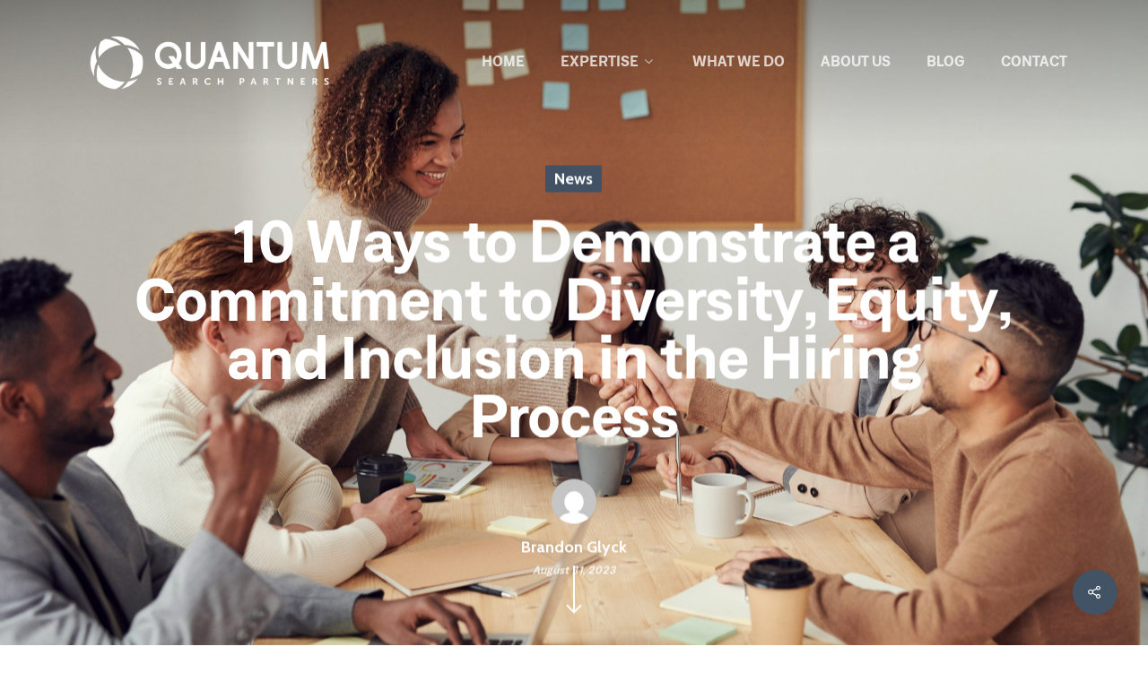

--- FILE ---
content_type: text/html; charset=UTF-8
request_url: https://www.quantumsearchpartners.com/10-ways-to-demonstrate-a-commitment-to-diversity-equity-and-inclusion-in-the-hiring-process/
body_size: 65367
content:
<!DOCTYPE html>

<html lang="en-US" class="no-js">
<head>
	
	<meta charset="UTF-8">
	
	<meta name="viewport" content="width=device-width, initial-scale=1, maximum-scale=1, user-scalable=0" /><meta name='robots' content='index, follow, max-image-preview:large, max-snippet:-1, max-video-preview:-1' />
	<style>img:is([sizes="auto" i], [sizes^="auto," i]) { contain-intrinsic-size: 3000px 1500px }</style>
	
	<!-- This site is optimized with the Yoast SEO plugin v18.4.1 - https://yoast.com/wordpress/plugins/seo/ -->
	<title>10 Ways to Demonstrate a Commitment to DEI in the Hiring Process</title>
	<meta name="description" content="10 ways you can employ numerous effective strategies to express your commitment to DEI throughout the entire recruitment journey." />
	<link rel="canonical" href="https://www.quantumsearchpartners.com/10-ways-to-demonstrate-a-commitment-to-diversity-equity-and-inclusion-in-the-hiring-process/" />
	<meta property="og:locale" content="en_US" />
	<meta property="og:type" content="article" />
	<meta property="og:title" content="10 Ways to Demonstrate a Commitment to DEI in the Hiring Process" />
	<meta property="og:description" content="10 ways you can employ numerous effective strategies to express your commitment to DEI throughout the entire recruitment journey." />
	<meta property="og:url" content="https://www.quantumsearchpartners.com/10-ways-to-demonstrate-a-commitment-to-diversity-equity-and-inclusion-in-the-hiring-process/" />
	<meta property="og:site_name" content="Quantum Search Partners" />
	<meta property="article:published_time" content="2023-08-31T17:43:50+00:00" />
	<meta property="og:image" content="https://www.quantumsearchpartners.com/wp-content/uploads/2023/08/pexels-fauxels-3184291-scaled.jpg" />
	<meta property="og:image:width" content="2560" />
	<meta property="og:image:height" content="1707" />
	<meta property="og:image:type" content="image/jpeg" />
	<meta name="twitter:card" content="summary_large_image" />
	<meta name="twitter:label1" content="Written by" />
	<meta name="twitter:data1" content="Brandon Glyck" />
	<meta name="twitter:label2" content="Est. reading time" />
	<meta name="twitter:data2" content="3 minutes" />
	<script type="application/ld+json" class="yoast-schema-graph">{"@context":"https://schema.org","@graph":[{"@type":"WebSite","@id":"https://www.quantumsearchpartners.com/#website","url":"https://www.quantumsearchpartners.com/","name":"Quantum Search Partners","description":"Quantum Search Partners\n","potentialAction":[{"@type":"SearchAction","target":{"@type":"EntryPoint","urlTemplate":"https://www.quantumsearchpartners.com/?s={search_term_string}"},"query-input":"required name=search_term_string"}],"inLanguage":"en-US"},{"@type":"ImageObject","@id":"https://www.quantumsearchpartners.com/10-ways-to-demonstrate-a-commitment-to-diversity-equity-and-inclusion-in-the-hiring-process/#primaryimage","inLanguage":"en-US","url":"https://www.quantumsearchpartners.com/wp-content/uploads/2023/08/pexels-fauxels-3184291-scaled.jpg","contentUrl":"https://www.quantumsearchpartners.com/wp-content/uploads/2023/08/pexels-fauxels-3184291-scaled.jpg","width":2560,"height":1707,"caption":"A conference room of diverse workers sitting around a conference table smiling and collaborating. One worker is standing and shaking hands with the worker across from them."},{"@type":"WebPage","@id":"https://www.quantumsearchpartners.com/10-ways-to-demonstrate-a-commitment-to-diversity-equity-and-inclusion-in-the-hiring-process/#webpage","url":"https://www.quantumsearchpartners.com/10-ways-to-demonstrate-a-commitment-to-diversity-equity-and-inclusion-in-the-hiring-process/","name":"10 Ways to Demonstrate a Commitment to DEI in the Hiring Process","isPartOf":{"@id":"https://www.quantumsearchpartners.com/#website"},"primaryImageOfPage":{"@id":"https://www.quantumsearchpartners.com/10-ways-to-demonstrate-a-commitment-to-diversity-equity-and-inclusion-in-the-hiring-process/#primaryimage"},"datePublished":"2023-08-31T17:43:50+00:00","dateModified":"2023-08-31T17:43:50+00:00","author":{"@id":"https://www.quantumsearchpartners.com/#/schema/person/1e9a91e7d6736d8626b9f7b2e39e9c47"},"description":"10 ways you can employ numerous effective strategies to express your commitment to DEI throughout the entire recruitment journey.","breadcrumb":{"@id":"https://www.quantumsearchpartners.com/10-ways-to-demonstrate-a-commitment-to-diversity-equity-and-inclusion-in-the-hiring-process/#breadcrumb"},"inLanguage":"en-US","potentialAction":[{"@type":"ReadAction","target":["https://www.quantumsearchpartners.com/10-ways-to-demonstrate-a-commitment-to-diversity-equity-and-inclusion-in-the-hiring-process/"]}]},{"@type":"BreadcrumbList","@id":"https://www.quantumsearchpartners.com/10-ways-to-demonstrate-a-commitment-to-diversity-equity-and-inclusion-in-the-hiring-process/#breadcrumb","itemListElement":[{"@type":"ListItem","position":1,"name":"Home","item":"https://www.quantumsearchpartners.com/"},{"@type":"ListItem","position":2,"name":"10 Ways to Demonstrate a Commitment to Diversity, Equity, and Inclusion in the Hiring Process"}]},{"@type":"Person","@id":"https://www.quantumsearchpartners.com/#/schema/person/1e9a91e7d6736d8626b9f7b2e39e9c47","name":"Brandon Glyck","image":{"@type":"ImageObject","@id":"https://www.quantumsearchpartners.com/#personlogo","inLanguage":"en-US","url":"https://secure.gravatar.com/avatar/dd06d12d44f5a85fe6c490487b2359d7?s=96&d=mm&r=g","contentUrl":"https://secure.gravatar.com/avatar/dd06d12d44f5a85fe6c490487b2359d7?s=96&d=mm&r=g","caption":"Brandon Glyck"},"url":"https://www.quantumsearchpartners.com/author/bglyck/"}]}</script>
	<!-- / Yoast SEO plugin. -->


<link rel='dns-prefetch' href='//fonts.googleapis.com' />
<link rel="alternate" type="application/rss+xml" title="Quantum Search Partners &raquo; Feed" href="https://www.quantumsearchpartners.com/feed/" />
<link rel="alternate" type="application/rss+xml" title="Quantum Search Partners &raquo; Comments Feed" href="https://www.quantumsearchpartners.com/comments/feed/" />
<link rel="alternate" type="application/rss+xml" title="Quantum Search Partners &raquo; 10 Ways to Demonstrate a Commitment to Diversity, Equity, and Inclusion in the Hiring Process Comments Feed" href="https://www.quantumsearchpartners.com/10-ways-to-demonstrate-a-commitment-to-diversity-equity-and-inclusion-in-the-hiring-process/feed/" />
<script type="text/javascript">
/* <![CDATA[ */
window._wpemojiSettings = {"baseUrl":"https:\/\/s.w.org\/images\/core\/emoji\/15.0.3\/72x72\/","ext":".png","svgUrl":"https:\/\/s.w.org\/images\/core\/emoji\/15.0.3\/svg\/","svgExt":".svg","source":{"concatemoji":"https:\/\/www.quantumsearchpartners.com\/wp-includes\/js\/wp-emoji-release.min.js?ver=6.7.4"}};
/*! This file is auto-generated */
!function(i,n){var o,s,e;function c(e){try{var t={supportTests:e,timestamp:(new Date).valueOf()};sessionStorage.setItem(o,JSON.stringify(t))}catch(e){}}function p(e,t,n){e.clearRect(0,0,e.canvas.width,e.canvas.height),e.fillText(t,0,0);var t=new Uint32Array(e.getImageData(0,0,e.canvas.width,e.canvas.height).data),r=(e.clearRect(0,0,e.canvas.width,e.canvas.height),e.fillText(n,0,0),new Uint32Array(e.getImageData(0,0,e.canvas.width,e.canvas.height).data));return t.every(function(e,t){return e===r[t]})}function u(e,t,n){switch(t){case"flag":return n(e,"\ud83c\udff3\ufe0f\u200d\u26a7\ufe0f","\ud83c\udff3\ufe0f\u200b\u26a7\ufe0f")?!1:!n(e,"\ud83c\uddfa\ud83c\uddf3","\ud83c\uddfa\u200b\ud83c\uddf3")&&!n(e,"\ud83c\udff4\udb40\udc67\udb40\udc62\udb40\udc65\udb40\udc6e\udb40\udc67\udb40\udc7f","\ud83c\udff4\u200b\udb40\udc67\u200b\udb40\udc62\u200b\udb40\udc65\u200b\udb40\udc6e\u200b\udb40\udc67\u200b\udb40\udc7f");case"emoji":return!n(e,"\ud83d\udc26\u200d\u2b1b","\ud83d\udc26\u200b\u2b1b")}return!1}function f(e,t,n){var r="undefined"!=typeof WorkerGlobalScope&&self instanceof WorkerGlobalScope?new OffscreenCanvas(300,150):i.createElement("canvas"),a=r.getContext("2d",{willReadFrequently:!0}),o=(a.textBaseline="top",a.font="600 32px Arial",{});return e.forEach(function(e){o[e]=t(a,e,n)}),o}function t(e){var t=i.createElement("script");t.src=e,t.defer=!0,i.head.appendChild(t)}"undefined"!=typeof Promise&&(o="wpEmojiSettingsSupports",s=["flag","emoji"],n.supports={everything:!0,everythingExceptFlag:!0},e=new Promise(function(e){i.addEventListener("DOMContentLoaded",e,{once:!0})}),new Promise(function(t){var n=function(){try{var e=JSON.parse(sessionStorage.getItem(o));if("object"==typeof e&&"number"==typeof e.timestamp&&(new Date).valueOf()<e.timestamp+604800&&"object"==typeof e.supportTests)return e.supportTests}catch(e){}return null}();if(!n){if("undefined"!=typeof Worker&&"undefined"!=typeof OffscreenCanvas&&"undefined"!=typeof URL&&URL.createObjectURL&&"undefined"!=typeof Blob)try{var e="postMessage("+f.toString()+"("+[JSON.stringify(s),u.toString(),p.toString()].join(",")+"));",r=new Blob([e],{type:"text/javascript"}),a=new Worker(URL.createObjectURL(r),{name:"wpTestEmojiSupports"});return void(a.onmessage=function(e){c(n=e.data),a.terminate(),t(n)})}catch(e){}c(n=f(s,u,p))}t(n)}).then(function(e){for(var t in e)n.supports[t]=e[t],n.supports.everything=n.supports.everything&&n.supports[t],"flag"!==t&&(n.supports.everythingExceptFlag=n.supports.everythingExceptFlag&&n.supports[t]);n.supports.everythingExceptFlag=n.supports.everythingExceptFlag&&!n.supports.flag,n.DOMReady=!1,n.readyCallback=function(){n.DOMReady=!0}}).then(function(){return e}).then(function(){var e;n.supports.everything||(n.readyCallback(),(e=n.source||{}).concatemoji?t(e.concatemoji):e.wpemoji&&e.twemoji&&(t(e.twemoji),t(e.wpemoji)))}))}((window,document),window._wpemojiSettings);
/* ]]> */
</script>
<style id='wp-emoji-styles-inline-css' type='text/css'>

	img.wp-smiley, img.emoji {
		display: inline !important;
		border: none !important;
		box-shadow: none !important;
		height: 1em !important;
		width: 1em !important;
		margin: 0 0.07em !important;
		vertical-align: -0.1em !important;
		background: none !important;
		padding: 0 !important;
	}
</style>
<link rel='stylesheet' id='wp-block-library-css' href='https://www.quantumsearchpartners.com/wp-includes/css/dist/block-library/style.min.css?ver=6.7.4' type='text/css' media='all' />
<style id='classic-theme-styles-inline-css' type='text/css'>
/*! This file is auto-generated */
.wp-block-button__link{color:#fff;background-color:#32373c;border-radius:9999px;box-shadow:none;text-decoration:none;padding:calc(.667em + 2px) calc(1.333em + 2px);font-size:1.125em}.wp-block-file__button{background:#32373c;color:#fff;text-decoration:none}
</style>
<style id='global-styles-inline-css' type='text/css'>
:root{--wp--preset--aspect-ratio--square: 1;--wp--preset--aspect-ratio--4-3: 4/3;--wp--preset--aspect-ratio--3-4: 3/4;--wp--preset--aspect-ratio--3-2: 3/2;--wp--preset--aspect-ratio--2-3: 2/3;--wp--preset--aspect-ratio--16-9: 16/9;--wp--preset--aspect-ratio--9-16: 9/16;--wp--preset--color--black: #000000;--wp--preset--color--cyan-bluish-gray: #abb8c3;--wp--preset--color--white: #ffffff;--wp--preset--color--pale-pink: #f78da7;--wp--preset--color--vivid-red: #cf2e2e;--wp--preset--color--luminous-vivid-orange: #ff6900;--wp--preset--color--luminous-vivid-amber: #fcb900;--wp--preset--color--light-green-cyan: #7bdcb5;--wp--preset--color--vivid-green-cyan: #00d084;--wp--preset--color--pale-cyan-blue: #8ed1fc;--wp--preset--color--vivid-cyan-blue: #0693e3;--wp--preset--color--vivid-purple: #9b51e0;--wp--preset--gradient--vivid-cyan-blue-to-vivid-purple: linear-gradient(135deg,rgba(6,147,227,1) 0%,rgb(155,81,224) 100%);--wp--preset--gradient--light-green-cyan-to-vivid-green-cyan: linear-gradient(135deg,rgb(122,220,180) 0%,rgb(0,208,130) 100%);--wp--preset--gradient--luminous-vivid-amber-to-luminous-vivid-orange: linear-gradient(135deg,rgba(252,185,0,1) 0%,rgba(255,105,0,1) 100%);--wp--preset--gradient--luminous-vivid-orange-to-vivid-red: linear-gradient(135deg,rgba(255,105,0,1) 0%,rgb(207,46,46) 100%);--wp--preset--gradient--very-light-gray-to-cyan-bluish-gray: linear-gradient(135deg,rgb(238,238,238) 0%,rgb(169,184,195) 100%);--wp--preset--gradient--cool-to-warm-spectrum: linear-gradient(135deg,rgb(74,234,220) 0%,rgb(151,120,209) 20%,rgb(207,42,186) 40%,rgb(238,44,130) 60%,rgb(251,105,98) 80%,rgb(254,248,76) 100%);--wp--preset--gradient--blush-light-purple: linear-gradient(135deg,rgb(255,206,236) 0%,rgb(152,150,240) 100%);--wp--preset--gradient--blush-bordeaux: linear-gradient(135deg,rgb(254,205,165) 0%,rgb(254,45,45) 50%,rgb(107,0,62) 100%);--wp--preset--gradient--luminous-dusk: linear-gradient(135deg,rgb(255,203,112) 0%,rgb(199,81,192) 50%,rgb(65,88,208) 100%);--wp--preset--gradient--pale-ocean: linear-gradient(135deg,rgb(255,245,203) 0%,rgb(182,227,212) 50%,rgb(51,167,181) 100%);--wp--preset--gradient--electric-grass: linear-gradient(135deg,rgb(202,248,128) 0%,rgb(113,206,126) 100%);--wp--preset--gradient--midnight: linear-gradient(135deg,rgb(2,3,129) 0%,rgb(40,116,252) 100%);--wp--preset--font-size--small: 13px;--wp--preset--font-size--medium: 20px;--wp--preset--font-size--large: 36px;--wp--preset--font-size--x-large: 42px;--wp--preset--spacing--20: 0.44rem;--wp--preset--spacing--30: 0.67rem;--wp--preset--spacing--40: 1rem;--wp--preset--spacing--50: 1.5rem;--wp--preset--spacing--60: 2.25rem;--wp--preset--spacing--70: 3.38rem;--wp--preset--spacing--80: 5.06rem;--wp--preset--shadow--natural: 6px 6px 9px rgba(0, 0, 0, 0.2);--wp--preset--shadow--deep: 12px 12px 50px rgba(0, 0, 0, 0.4);--wp--preset--shadow--sharp: 6px 6px 0px rgba(0, 0, 0, 0.2);--wp--preset--shadow--outlined: 6px 6px 0px -3px rgba(255, 255, 255, 1), 6px 6px rgba(0, 0, 0, 1);--wp--preset--shadow--crisp: 6px 6px 0px rgba(0, 0, 0, 1);}:where(.is-layout-flex){gap: 0.5em;}:where(.is-layout-grid){gap: 0.5em;}body .is-layout-flex{display: flex;}.is-layout-flex{flex-wrap: wrap;align-items: center;}.is-layout-flex > :is(*, div){margin: 0;}body .is-layout-grid{display: grid;}.is-layout-grid > :is(*, div){margin: 0;}:where(.wp-block-columns.is-layout-flex){gap: 2em;}:where(.wp-block-columns.is-layout-grid){gap: 2em;}:where(.wp-block-post-template.is-layout-flex){gap: 1.25em;}:where(.wp-block-post-template.is-layout-grid){gap: 1.25em;}.has-black-color{color: var(--wp--preset--color--black) !important;}.has-cyan-bluish-gray-color{color: var(--wp--preset--color--cyan-bluish-gray) !important;}.has-white-color{color: var(--wp--preset--color--white) !important;}.has-pale-pink-color{color: var(--wp--preset--color--pale-pink) !important;}.has-vivid-red-color{color: var(--wp--preset--color--vivid-red) !important;}.has-luminous-vivid-orange-color{color: var(--wp--preset--color--luminous-vivid-orange) !important;}.has-luminous-vivid-amber-color{color: var(--wp--preset--color--luminous-vivid-amber) !important;}.has-light-green-cyan-color{color: var(--wp--preset--color--light-green-cyan) !important;}.has-vivid-green-cyan-color{color: var(--wp--preset--color--vivid-green-cyan) !important;}.has-pale-cyan-blue-color{color: var(--wp--preset--color--pale-cyan-blue) !important;}.has-vivid-cyan-blue-color{color: var(--wp--preset--color--vivid-cyan-blue) !important;}.has-vivid-purple-color{color: var(--wp--preset--color--vivid-purple) !important;}.has-black-background-color{background-color: var(--wp--preset--color--black) !important;}.has-cyan-bluish-gray-background-color{background-color: var(--wp--preset--color--cyan-bluish-gray) !important;}.has-white-background-color{background-color: var(--wp--preset--color--white) !important;}.has-pale-pink-background-color{background-color: var(--wp--preset--color--pale-pink) !important;}.has-vivid-red-background-color{background-color: var(--wp--preset--color--vivid-red) !important;}.has-luminous-vivid-orange-background-color{background-color: var(--wp--preset--color--luminous-vivid-orange) !important;}.has-luminous-vivid-amber-background-color{background-color: var(--wp--preset--color--luminous-vivid-amber) !important;}.has-light-green-cyan-background-color{background-color: var(--wp--preset--color--light-green-cyan) !important;}.has-vivid-green-cyan-background-color{background-color: var(--wp--preset--color--vivid-green-cyan) !important;}.has-pale-cyan-blue-background-color{background-color: var(--wp--preset--color--pale-cyan-blue) !important;}.has-vivid-cyan-blue-background-color{background-color: var(--wp--preset--color--vivid-cyan-blue) !important;}.has-vivid-purple-background-color{background-color: var(--wp--preset--color--vivid-purple) !important;}.has-black-border-color{border-color: var(--wp--preset--color--black) !important;}.has-cyan-bluish-gray-border-color{border-color: var(--wp--preset--color--cyan-bluish-gray) !important;}.has-white-border-color{border-color: var(--wp--preset--color--white) !important;}.has-pale-pink-border-color{border-color: var(--wp--preset--color--pale-pink) !important;}.has-vivid-red-border-color{border-color: var(--wp--preset--color--vivid-red) !important;}.has-luminous-vivid-orange-border-color{border-color: var(--wp--preset--color--luminous-vivid-orange) !important;}.has-luminous-vivid-amber-border-color{border-color: var(--wp--preset--color--luminous-vivid-amber) !important;}.has-light-green-cyan-border-color{border-color: var(--wp--preset--color--light-green-cyan) !important;}.has-vivid-green-cyan-border-color{border-color: var(--wp--preset--color--vivid-green-cyan) !important;}.has-pale-cyan-blue-border-color{border-color: var(--wp--preset--color--pale-cyan-blue) !important;}.has-vivid-cyan-blue-border-color{border-color: var(--wp--preset--color--vivid-cyan-blue) !important;}.has-vivid-purple-border-color{border-color: var(--wp--preset--color--vivid-purple) !important;}.has-vivid-cyan-blue-to-vivid-purple-gradient-background{background: var(--wp--preset--gradient--vivid-cyan-blue-to-vivid-purple) !important;}.has-light-green-cyan-to-vivid-green-cyan-gradient-background{background: var(--wp--preset--gradient--light-green-cyan-to-vivid-green-cyan) !important;}.has-luminous-vivid-amber-to-luminous-vivid-orange-gradient-background{background: var(--wp--preset--gradient--luminous-vivid-amber-to-luminous-vivid-orange) !important;}.has-luminous-vivid-orange-to-vivid-red-gradient-background{background: var(--wp--preset--gradient--luminous-vivid-orange-to-vivid-red) !important;}.has-very-light-gray-to-cyan-bluish-gray-gradient-background{background: var(--wp--preset--gradient--very-light-gray-to-cyan-bluish-gray) !important;}.has-cool-to-warm-spectrum-gradient-background{background: var(--wp--preset--gradient--cool-to-warm-spectrum) !important;}.has-blush-light-purple-gradient-background{background: var(--wp--preset--gradient--blush-light-purple) !important;}.has-blush-bordeaux-gradient-background{background: var(--wp--preset--gradient--blush-bordeaux) !important;}.has-luminous-dusk-gradient-background{background: var(--wp--preset--gradient--luminous-dusk) !important;}.has-pale-ocean-gradient-background{background: var(--wp--preset--gradient--pale-ocean) !important;}.has-electric-grass-gradient-background{background: var(--wp--preset--gradient--electric-grass) !important;}.has-midnight-gradient-background{background: var(--wp--preset--gradient--midnight) !important;}.has-small-font-size{font-size: var(--wp--preset--font-size--small) !important;}.has-medium-font-size{font-size: var(--wp--preset--font-size--medium) !important;}.has-large-font-size{font-size: var(--wp--preset--font-size--large) !important;}.has-x-large-font-size{font-size: var(--wp--preset--font-size--x-large) !important;}
:where(.wp-block-post-template.is-layout-flex){gap: 1.25em;}:where(.wp-block-post-template.is-layout-grid){gap: 1.25em;}
:where(.wp-block-columns.is-layout-flex){gap: 2em;}:where(.wp-block-columns.is-layout-grid){gap: 2em;}
:root :where(.wp-block-pullquote){font-size: 1.5em;line-height: 1.6;}
</style>
<link rel='stylesheet' id='salient-social-css' href='https://www.quantumsearchpartners.com/wp-content/plugins/salient-social/css/style.css?ver=1.1' type='text/css' media='all' />
<style id='salient-social-inline-css' type='text/css'>

  .sharing-default-minimal .nectar-love.loved,
  body .nectar-social[data-color-override="override"].fixed > a:before, 
  body .nectar-social[data-color-override="override"].fixed .nectar-social-inner a,
  .sharing-default-minimal .nectar-social[data-color-override="override"] .nectar-social-inner a:hover {
    background-color: #425365;
  }
  .nectar-social.hover .nectar-love.loved,
  .nectar-social.hover > .nectar-love-button a:hover,
  .nectar-social[data-color-override="override"].hover > div a:hover,
  #single-below-header .nectar-social[data-color-override="override"].hover > div a:hover,
  .nectar-social[data-color-override="override"].hover .share-btn:hover,
  .sharing-default-minimal .nectar-social[data-color-override="override"] .nectar-social-inner a {
    border-color: #425365;
  }
  #single-below-header .nectar-social.hover .nectar-love.loved i,
  #single-below-header .nectar-social.hover[data-color-override="override"] a:hover,
  #single-below-header .nectar-social.hover[data-color-override="override"] a:hover i,
  #single-below-header .nectar-social.hover .nectar-love-button a:hover i,
  .nectar-love:hover i,
  .hover .nectar-love:hover .total_loves,
  .nectar-love.loved i,
  .nectar-social.hover .nectar-love.loved .total_loves,
  .nectar-social.hover .share-btn:hover, 
  .nectar-social[data-color-override="override"].hover .nectar-social-inner a:hover,
  .nectar-social[data-color-override="override"].hover > div:hover span,
  .sharing-default-minimal .nectar-social[data-color-override="override"] .nectar-social-inner a:not(:hover) i,
  .sharing-default-minimal .nectar-social[data-color-override="override"] .nectar-social-inner a:not(:hover) {
    color: #425365;
  }
</style>
<link rel='stylesheet' id='uaf_client_css-css' href='https://www.quantumsearchpartners.com/wp-content/uploads/useanyfont/uaf.css?ver=1768459501' type='text/css' media='all' />
<link rel='stylesheet' id='font-awesome-css' href='https://www.quantumsearchpartners.com/wp-content/themes/salient/css/font-awesome.min.css?ver=4.6.4' type='text/css' media='all' />
<link rel='stylesheet' id='salient-grid-system-css' href='https://www.quantumsearchpartners.com/wp-content/themes/salient/css/grid-system.css?ver=12.1.0' type='text/css' media='all' />
<link rel='stylesheet' id='main-styles-css' href='https://www.quantumsearchpartners.com/wp-content/themes/salient/css/style.css?ver=12.1.0' type='text/css' media='all' />
<style id='main-styles-inline-css' type='text/css'>

		@font-face{
		     font-family:'Open Sans';
		     src:url('https://www.quantumsearchpartners.com/wp-content/themes/salient/css/fonts/OpenSans-Light.woff') format('woff');
		     font-weight:300;
		     font-style:normal
		}
		 @font-face{
		     font-family:'Open Sans';
		     src:url('https://www.quantumsearchpartners.com/wp-content/themes/salient/css/fonts/OpenSans-Regular.woff') format('woff');
		     font-weight:400;
		     font-style:normal
		}
		 @font-face{
		     font-family:'Open Sans';
		     src:url('https://www.quantumsearchpartners.com/wp-content/themes/salient/css/fonts/OpenSans-SemiBold.woff') format('woff');
		     font-weight:600;
		     font-style:normal
		}
		 @font-face{
		     font-family:'Open Sans';
		     src:url('https://www.quantumsearchpartners.com/wp-content/themes/salient/css/fonts/OpenSans-Bold.woff') format('woff');
		     font-weight:700;
		     font-style:normal
		}
</style>
<link rel='stylesheet' id='nectar-single-styles-css' href='https://www.quantumsearchpartners.com/wp-content/themes/salient/css/single.css?ver=12.1.0' type='text/css' media='all' />
<link rel='stylesheet' id='fancyBox-css' href='https://www.quantumsearchpartners.com/wp-content/themes/salient/css/plugins/jquery.fancybox.css?ver=3.3.1' type='text/css' media='all' />
<link rel='stylesheet' id='responsive-css' href='https://www.quantumsearchpartners.com/wp-content/themes/salient/css/responsive.css?ver=12.1.0' type='text/css' media='all' />
<link rel='stylesheet' id='salient-child-style-css' href='https://www.quantumsearchpartners.com/wp-content/themes/salient-child/style.css?ver=12.1.0' type='text/css' media='all' />
<link rel='stylesheet' id='skin-material-css' href='https://www.quantumsearchpartners.com/wp-content/themes/salient/css/skin-material.css?ver=12.1.0' type='text/css' media='all' />
<link rel='stylesheet' id='nectar-widget-posts-css' href='https://www.quantumsearchpartners.com/wp-content/themes/salient/css/elements/widget-nectar-posts.css?ver=12.1.0' type='text/css' media='all' />
<link rel='stylesheet' id='js_composer_front-css' href='https://www.quantumsearchpartners.com/wp-content/plugins/js_composer_salient/assets/css/js_composer.min.css?ver=6.2.0' type='text/css' media='all' />
<link rel='stylesheet' id='dynamic-css-css' href='https://www.quantumsearchpartners.com/wp-content/themes/salient/css/salient-dynamic-styles.css?ver=23544' type='text/css' media='all' />
<style id='dynamic-css-inline-css' type='text/css'>
.no-rgba #header-space{display:none;}@media only screen and (max-width:999px){body #header-space[data-header-mobile-fixed="1"]{display:none;}#header-outer[data-mobile-fixed="false"]{position:absolute;}}@media only screen and (max-width:999px){body:not(.nectar-no-flex-height) #header-space[data-secondary-header-display="full"]:not([data-header-mobile-fixed="false"]){display:block!important;margin-bottom:-66px;}#header-space[data-secondary-header-display="full"][data-header-mobile-fixed="false"]{display:none;}}@media only screen and (min-width:1000px){#header-space{display:none;}.nectar-slider-wrap.first-section,.parallax_slider_outer.first-section,.full-width-content.first-section,.parallax_slider_outer.first-section .swiper-slide .content,.nectar-slider-wrap.first-section .swiper-slide .content,#page-header-bg,.nder-page-header,#page-header-wrap,.full-width-section.first-section{margin-top:0!important;}body #page-header-bg,body #page-header-wrap{height:140px;}body #search-outer{z-index:100000;}}@media only screen and (min-width:1000px){#page-header-wrap.fullscreen-header,#page-header-wrap.fullscreen-header #page-header-bg,html:not(.nectar-box-roll-loaded) .nectar-box-roll > #page-header-bg.fullscreen-header,.nectar_fullscreen_zoom_recent_projects,#nectar_fullscreen_rows:not(.afterLoaded) > div{height:100vh;}.wpb_row.vc_row-o-full-height.top-level,.wpb_row.vc_row-o-full-height.top-level > .col.span_12{min-height:100vh;}#page-header-bg[data-alignment-v="middle"] .span_6 .inner-wrap,#page-header-bg[data-alignment-v="top"] .span_6 .inner-wrap{padding-top:110px;}.nectar-slider-wrap[data-fullscreen="true"]:not(.loaded),.nectar-slider-wrap[data-fullscreen="true"]:not(.loaded) .swiper-container{height:calc(100vh + 2px)!important;}.admin-bar .nectar-slider-wrap[data-fullscreen="true"]:not(.loaded),.admin-bar .nectar-slider-wrap[data-fullscreen="true"]:not(.loaded) .swiper-container{height:calc(100vh - 30px)!important;}}@media only screen and (max-width:999px){#page-header-bg[data-alignment-v="middle"]:not(.fullscreen-header) .span_6 .inner-wrap,#page-header-bg[data-alignment-v="top"] .span_6 .inner-wrap{padding-top:50px;}.vc_row.top-level.full-width-section:not(.full-width-ns) > .span_12,#page-header-bg[data-alignment-v="bottom"] .span_6 .inner-wrap{padding-top:40px;}}@media only screen and (max-width:690px){.vc_row.top-level.full-width-section:not(.full-width-ns) > .span_12{padding-top:50px;}.vc_row.top-level.full-width-content .nectar-recent-posts-single_featured .recent-post-container > .inner-wrap{padding-top:40px;}}@media only screen and (max-width:999px){.full-width-ns .nectar-slider-wrap .swiper-slide[data-y-pos="middle"] .content,.full-width-ns .nectar-slider-wrap .swiper-slide[data-y-pos="top"] .content{padding-top:30px;}}#nectar_fullscreen_rows{background-color:;}
/* FOR MOBILE & TABLET SCREEN SIZES HIDE DESKTOP HEADER (INNER PAGES) */
@media screen and (max-width: 1000px) {
    .page-header-desktop-container {
        display: none;
    }
    .section-paragraph-text {
        font-size: 20px !important;
        line-height:30px !important;
    }
    /* EXPERTISE INNER PAGES (CHILD PAGES) */
    .expertise-inner-cta > h4 > .link_wrap > .link_text {
        font-size: 22px;
        line-height: 32px;
    }
    /* HOME PAGE */
    #home-partners-header > br {
        display: none;
    }
}

@media screen and (min-width: 1000px) {
    /* PAGE HEADER - TEMPLATE */
    .header-container {
    	position: relative !important;
    }
    .diag-image {
    	position: absolute !important;
    	height: 500px !important;
    }
    .header-image {
        transform: translateY(10%) !important;
    }
    .header-container > .vc_column-inner {
    	position: relative !important;
    }
    .header-container > .vc_column-inner > .wpb_wrapper > .img-with-aniamtion-wrap {
    	position: absolute !important;
    	top: 0 !important;
    	z-index: -1 !important;
    	width:75% !important;
    	opacity: 0.25 !important;
    }
    /* HIDE THE MOBILE PAGE HEADER */
    .page-header-mobile-container {
        display: none;
    }
}
</style>
<link rel='stylesheet' id='redux-google-fonts-salient_redux-css' href='https://fonts.googleapis.com/css?family=Roboto%3A500%7CInter%3A400%7CCabin%3A500%2C700%2C400&#038;subset=latin&#038;ver=1699894578' type='text/css' media='all' />
<script type="text/javascript" src="https://www.quantumsearchpartners.com/wp-includes/js/jquery/jquery.min.js?ver=3.7.1" id="jquery-core-js"></script>
<script type="text/javascript" src="https://www.quantumsearchpartners.com/wp-includes/js/jquery/jquery-migrate.min.js?ver=3.4.1" id="jquery-migrate-js"></script>
<link rel="https://api.w.org/" href="https://www.quantumsearchpartners.com/wp-json/" /><link rel="alternate" title="JSON" type="application/json" href="https://www.quantumsearchpartners.com/wp-json/wp/v2/posts/6942" /><link rel="EditURI" type="application/rsd+xml" title="RSD" href="https://www.quantumsearchpartners.com/xmlrpc.php?rsd" />
<link rel='shortlink' href='https://www.quantumsearchpartners.com/?p=6942' />
<link rel="alternate" title="oEmbed (JSON)" type="application/json+oembed" href="https://www.quantumsearchpartners.com/wp-json/oembed/1.0/embed?url=https%3A%2F%2Fwww.quantumsearchpartners.com%2F10-ways-to-demonstrate-a-commitment-to-diversity-equity-and-inclusion-in-the-hiring-process%2F" />
<link rel="alternate" title="oEmbed (XML)" type="text/xml+oembed" href="https://www.quantumsearchpartners.com/wp-json/oembed/1.0/embed?url=https%3A%2F%2Fwww.quantumsearchpartners.com%2F10-ways-to-demonstrate-a-commitment-to-diversity-equity-and-inclusion-in-the-hiring-process%2F&#038;format=xml" />
<script type="text/javascript"> var root = document.getElementsByTagName( "html" )[0]; root.setAttribute( "class", "js" ); </script><style type="text/css">.recentcomments a{display:inline !important;padding:0 !important;margin:0 !important;}</style><meta name="generator" content="Powered by WPBakery Page Builder - drag and drop page builder for WordPress."/>
<link rel="icon" href="https://www.quantumsearchpartners.com/wp-content/uploads/2021/04/QSP-Symbol-Color-100x100.png" sizes="32x32" />
<link rel="icon" href="https://www.quantumsearchpartners.com/wp-content/uploads/2021/04/QSP-Symbol-Color-300x300.png" sizes="192x192" />
<link rel="apple-touch-icon" href="https://www.quantumsearchpartners.com/wp-content/uploads/2021/04/QSP-Symbol-Color-300x300.png" />
<meta name="msapplication-TileImage" content="https://www.quantumsearchpartners.com/wp-content/uploads/2021/04/QSP-Symbol-Color-300x300.png" />
<noscript><style> .wpb_animate_when_almost_visible { opacity: 1; }</style></noscript>	
</head>


<body data-rsssl=1 class="post-template-default single single-post postid-6942 single-format-standard material wpb-js-composer js-comp-ver-6.2.0 vc_responsive" data-footer-reveal="false" data-footer-reveal-shadow="none" data-header-format="default" data-body-border="off" data-boxed-style="" data-header-breakpoint="1000" data-dropdown-style="minimal" data-cae="easeOutExpo" data-cad="1350" data-megamenu-width="contained" data-aie="fade-in" data-ls="fancybox" data-apte="standard" data-hhun="0" data-fancy-form-rcs="default" data-form-style="default" data-form-submit="regular" data-is="minimal" data-button-style="default" data-user-account-button="false" data-flex-cols="true" data-col-gap="40px" data-header-inherit-rc="false" data-header-search="false" data-animated-anchors="true" data-ajax-transitions="false" data-full-width-header="false" data-slide-out-widget-area="true" data-slide-out-widget-area-style="slide-out-from-right" data-user-set-ocm="off" data-loading-animation="none" data-bg-header="true" data-responsive="1" data-ext-responsive="true" data-header-resize="1" data-header-color="custom" data-cart="false" data-remove-m-parallax="" data-remove-m-video-bgs="1" data-m-animate="0" data-force-header-trans-color="light" data-smooth-scrolling="0" data-permanent-transparent="false" >
	
	<script type="text/javascript"> if(navigator.userAgent.match(/(Android|iPod|iPhone|iPad|BlackBerry|IEMobile|Opera Mini)/)) { document.body.className += " using-mobile-browser "; } </script><div class="ocm-effect-wrap"><div class="ocm-effect-wrap-inner">	
	<div id="header-space"  data-header-mobile-fixed='1'></div> 
	
		
	<div id="header-outer" data-has-menu="true" data-has-buttons="no" data-header-button_style="default" data-using-pr-menu="false" data-mobile-fixed="1" data-ptnm="false" data-lhe="animated_underline" data-user-set-bg="#ffffff" data-format="default" data-permanent-transparent="false" data-megamenu-rt="0" data-remove-fixed="0" data-header-resize="1" data-cart="false" data-transparency-option="" data-box-shadow="none" data-shrink-num="6" data-using-secondary="0" data-using-logo="1" data-logo-height="80" data-m-logo-height="40" data-padding="30" data-full-width="false" data-condense="false" data-transparent-header="true" data-transparent-shadow-helper="true" data-remove-border="true" class="transparent">
		
		
<div id="search-outer" class="nectar">
	<div id="search">
		<div class="container">
			 <div id="search-box">
				 <div class="inner-wrap">
					 <div class="col span_12">
						  <form role="search" action="https://www.quantumsearchpartners.com/" method="GET">
														 <input type="text" name="s" id="s" value="" placeholder="Search" /> 
							 								
						<span>Hit enter to search or ESC to close</span>						</form>
					</div><!--/span_12-->
				</div><!--/inner-wrap-->
			 </div><!--/search-box-->
			 <div id="close"><a href="#">
				<span class="close-wrap"> <span class="close-line close-line1"></span> <span class="close-line close-line2"></span> </span>				 </a></div>
		 </div><!--/container-->
	</div><!--/search-->
</div><!--/search-outer-->

<header id="top">
	<div class="container">
		<div class="row">
			<div class="col span_3">
				<a id="logo" href="https://www.quantumsearchpartners.com" data-supplied-ml-starting-dark="true" data-supplied-ml-starting="true" data-supplied-ml="true" >
					<img class="stnd default-logo" alt="Quantum Search Partners" src="https://www.quantumsearchpartners.com/wp-content/uploads/2021/04/QSP-Logo-Color.png" srcset="https://www.quantumsearchpartners.com/wp-content/uploads/2021/04/QSP-Logo-Color.png 1x, https://www.quantumsearchpartners.com/wp-content/uploads/2021/04/QSP-Logo-Color.png 2x" /><img class="mobile-only-logo" alt="Quantum Search Partners" src="https://www.quantumsearchpartners.com/wp-content/uploads/2021/04/QSP-Symbol-Color.png" /><img class="starting-logo mobile-only-logo" alt="Quantum Search Partners" src="https://www.quantumsearchpartners.com/wp-content/uploads/2021/04/QSP-Symbol-Color.png" /><img class="starting-logo dark-version mobile-only-logo" alt="Quantum Search Partners" src="https://www.quantumsearchpartners.com/wp-content/uploads/2021/04/QSP-Logo-White.png" /><img class="starting-logo default-logo"  alt="Quantum Search Partners" src="https://www.quantumsearchpartners.com/wp-content/uploads/2021/04/QSP-Logo-White.png" srcset="https://www.quantumsearchpartners.com/wp-content/uploads/2021/04/QSP-Logo-White.png 1x, https://www.quantumsearchpartners.com/wp-content/uploads/2021/04/QSP-Logo-White.png 2x" /><img class="starting-logo dark-version default-logo"  alt="Quantum Search Partners" src="https://www.quantumsearchpartners.com/wp-content/uploads/2021/04/QSP-Logo-White.png" srcset="https://www.quantumsearchpartners.com/wp-content/uploads/2021/04/QSP-Logo-White.png 1x, https://www.quantumsearchpartners.com/wp-content/uploads/2021/04/QSP-Logo-White.png 2x" /> 
				</a>
				
							</div><!--/span_3-->
			
			<div class="col span_9 col_last">
									<div class="slide-out-widget-area-toggle mobile-icon slide-out-from-right" data-custom-color="false" data-icon-animation="simple-transform">
						<div> <a href="#sidewidgetarea" aria-label="Navigation Menu" aria-expanded="false" class="closed">
							<span aria-hidden="true"> <i class="lines-button x2"> <i class="lines"></i> </i> </span>
						</a></div> 
					</div>
								
									
					<nav>
						
						<ul class="sf-menu">	
							<li id="menu-item-6206" class="menu-item menu-item-type-post_type menu-item-object-page menu-item-home menu-item-6206"><a href="https://www.quantumsearchpartners.com/">Home</a></li>
<li id="menu-item-6056" class="menu-item menu-item-type-post_type menu-item-object-page menu-item-has-children sf-with-ul menu-item-6056"><a href="https://www.quantumsearchpartners.com/expertise/">Expertise<span class="sf-sub-indicator"><i class="fa fa-angle-down icon-in-menu"></i></span></a>
<ul class="sub-menu">
	<li id="menu-item-6842" class="menu-item menu-item-type-post_type menu-item-object-page menu-item-6842"><a href="https://www.quantumsearchpartners.com/expertise/it-cloud-services/">Technology</a></li>
	<li id="menu-item-6275" class="menu-item menu-item-type-post_type menu-item-object-page menu-item-6275"><a href="https://www.quantumsearchpartners.com/expertise/cybersecurity-risk-compliance/">Cybersecurity</a></li>
	<li id="menu-item-6841" class="menu-item menu-item-type-post_type menu-item-object-page menu-item-6841"><a href="https://www.quantumsearchpartners.com/expertise/software-product/">Software &#038; Product</a></li>
	<li id="menu-item-7004" class="menu-item menu-item-type-post_type menu-item-object-page menu-item-7004"><a href="https://www.quantumsearchpartners.com/expertise/data-science-analytics-big-data/">Data</a></li>
	<li id="menu-item-6839" class="menu-item menu-item-type-post_type menu-item-object-page menu-item-6839"><a href="https://www.quantumsearchpartners.com/expertise/finance-accounting/">Finance &#038; Accounting</a></li>
	<li id="menu-item-7001" class="menu-item menu-item-type-post_type menu-item-object-page menu-item-7001"><a href="https://www.quantumsearchpartners.com/expertise/marketing-partnerships/">Sales &#038; Marketing</a></li>
	<li id="menu-item-6838" class="menu-item menu-item-type-post_type menu-item-object-page menu-item-6838"><a href="https://www.quantumsearchpartners.com/expertise/hr-business-operations/">HR &#038; Business Operations</a></li>
</ul>
</li>
<li id="menu-item-6118" class="menu-item menu-item-type-post_type menu-item-object-page menu-item-6118"><a href="https://www.quantumsearchpartners.com/what-we-do/">What We Do</a></li>
<li id="menu-item-6055" class="menu-item menu-item-type-post_type menu-item-object-page menu-item-6055"><a href="https://www.quantumsearchpartners.com/who-we-are/">About Us</a></li>
<li id="menu-item-6796" class="menu-item menu-item-type-post_type menu-item-object-page menu-item-6796"><a href="https://www.quantumsearchpartners.com/blog/">Blog</a></li>
<li id="menu-item-6054" class="menu-item menu-item-type-post_type menu-item-object-page menu-item-6054"><a href="https://www.quantumsearchpartners.com/contact/">Contact</a></li>
						</ul>
						

													<ul class="buttons sf-menu" data-user-set-ocm="off">
								
																
							</ul>
												
					</nav>
					
										
				</div><!--/span_9-->
				
								
			</div><!--/row-->
					</div><!--/container-->
	</header>
		
	</div>
	
		
	<div id="ajax-content-wrap">
		
		<div id="page-header-wrap" data-animate-in-effect="fade-in" data-midnight="light" class="fullscreen-header" ><div id="page-header-bg" class="not-loaded fullscreen-header hentry" data-post-hs="fullscreen" data-padding-amt="normal" data-animate-in-effect="fade-in" data-midnight="light" data-text-effect="" data-bg-pos="center" data-alignment="left" data-alignment-v="middle" data-parallax="0" data-height="350"  style="background-color: #000;  ">					<div class="page-header-bg-image-wrap" id="nectar-page-header-p-wrap" data-parallax-speed="medium">
						<div class="page-header-bg-image" style="background-image: url(https://www.quantumsearchpartners.com/wp-content/uploads/2023/08/pexels-fauxels-3184291-scaled.jpg);"></div>
					</div> 				
				<div class="container"><img class="hidden-social-img" src="https://www.quantumsearchpartners.com/wp-content/uploads/2023/08/pexels-fauxels-3184291-scaled.jpg" alt="10 Ways to Demonstrate a Commitment to Diversity, Equity, and Inclusion in the Hiring Process" />					
					<div class="row">
						<div class="col span_6 section-title blog-title" data-remove-post-date="0" data-remove-post-author="0" data-remove-post-comment-number="1">
							<div class="inner-wrap">
								
								<a class="news" href="https://www.quantumsearchpartners.com/category/news/" >News</a>								
								<h1 class="entry-title">10 Ways to Demonstrate a Commitment to Diversity, Equity, and Inclusion in the Hiring Process</h1>
								
																	<div class="author-section">
										<span class="meta-author">  
											<img alt='' src='https://secure.gravatar.com/avatar/dd06d12d44f5a85fe6c490487b2359d7?s=100&#038;d=mm&#038;r=g' srcset='https://secure.gravatar.com/avatar/dd06d12d44f5a85fe6c490487b2359d7?s=200&#038;d=mm&#038;r=g 2x' class='avatar avatar-100 photo' height='100' width='100' decoding='async'/>										</span> 
										<div class="avatar-post-info vcard author">
											<span class="fn"><a href="https://www.quantumsearchpartners.com/author/bglyck/" title="Posts by Brandon Glyck" rel="author">Brandon Glyck</a></span>
											
																							<span class="meta-date date updated"><i>August 31, 2023</i></span>
																						
										</div>
									</div>
																
								
														
											</div>
					
				</div><!--/section-title-->
			</div><!--/row-->

						
			
			
			</div><div class="scroll-down-wrap minimal-arrow nectar-next-section-wrap"><a href="#" class="minimal-arrow">
			      <svg class="next-arrow" width="40px" height="68px" viewBox="0 0 40 50" xml:space="preserve">
			      <path stroke="#ffffff" stroke-width="2" fill="none" d="M 20 0 L 20 51"></path>
			      <polyline stroke="#ffffff" stroke-width="2" fill="none" points="12, 44 20, 52 28, 44"></polyline>
			      </svg>
			    </a></div>
</div>

</div>

<div class="container-wrap fullscreen-blog-header no-sidebar" data-midnight="dark" data-remove-post-date="0" data-remove-post-author="0" data-remove-post-comment-number="1">
	<div class="container main-content">
		
					
		<div class="row">
			
			<p id="breadcrumbs"><span><span><a href="https://www.quantumsearchpartners.com/">Home</a> &raquo; <span class="breadcrumb_last" aria-current="page">10 Ways to Demonstrate a Commitment to Diversity, Equity, and Inclusion in the Hiring Process</span></span></span></p>			
			<div class="post-area col  span_12 col_last">
			
			
<article id="post-6942" class="post-6942 post type-post status-publish format-standard has-post-thumbnail category-news">
  
  <div class="inner-wrap">

		<div class="post-content" data-hide-featured-media="0">
      
        <div class="content-inner">
		<div id="fws_6968a0a198ecf"  data-column-margin="default" data-midnight="dark"  class="wpb_row vc_row-fluid vc_row standard_section "  style="padding-top: 0px; padding-bottom: 0px; "><div class="row-bg-wrap" data-bg-animation="none" data-bg-overlay="false"><div class="inner-wrap"><div class="row-bg"  style=""></div></div><div class="row-bg-overlay" ></div></div><div class="row_col_wrap_12 col span_12 dark left">
	<div  class="vc_col-sm-12 wpb_column column_container vc_column_container col no-extra-padding inherit_tablet inherit_phone "  data-t-w-inherits="default" data-bg-cover="" data-padding-pos="all" data-has-bg-color="false" data-bg-color="" data-bg-opacity="1" data-hover-bg="" data-hover-bg-opacity="1" data-animation="" data-delay="0" >
		<div class="vc_column-inner" ><div class="column-bg-overlay-wrap" data-bg-animation="none"><div class="column-bg-overlay"></div></div>
			<div class="wpb_wrapper">
				<div class="img-with-aniamtion-wrap center" data-max-width="50%" data-max-width-mobile="default" data-border-radius="none" data-shadow="none" data-animation="fade-in" >
      <div class="inner">
        <div class="hover-wrap" data-hover-animation="none"> 
          <div class="hover-wrap-inner">
            <img fetchpriority="high" decoding="async" class="img-with-animation skip-lazy " data-delay="0" height="451" width="1620" data-animation="fade-in" src="https://www.quantumsearchpartners.com/wp-content/uploads/2021/04/QSP-Logo-Color.png" alt="" srcset="https://www.quantumsearchpartners.com/wp-content/uploads/2021/04/QSP-Logo-Color.png 1620w, https://www.quantumsearchpartners.com/wp-content/uploads/2021/04/QSP-Logo-Color-300x84.png 300w, https://www.quantumsearchpartners.com/wp-content/uploads/2021/04/QSP-Logo-Color-1024x285.png 1024w, https://www.quantumsearchpartners.com/wp-content/uploads/2021/04/QSP-Logo-Color-768x214.png 768w, https://www.quantumsearchpartners.com/wp-content/uploads/2021/04/QSP-Logo-Color-1536x428.png 1536w" sizes="(min-width: 1450px) 75vw, (min-width: 1000px) 85vw, 100vw" />
          </div>
        </div>
      </div>
    </div>
			</div> 
		</div>
	</div> 
</div></div>
		<div id="fws_6968a0a19a019"  data-column-margin="default" data-midnight="dark"  class="wpb_row vc_row-fluid vc_row standard_section "  style="padding-top: 0px; padding-bottom: 0px; "><div class="row-bg-wrap" data-bg-animation="none" data-bg-overlay="false"><div class="inner-wrap"><div class="row-bg"  style=""></div></div><div class="row-bg-overlay" ></div></div><div class="row_col_wrap_12 col span_12 dark left">
	<div  class="vc_col-sm-12 wpb_column column_container vc_column_container col no-extra-padding inherit_tablet inherit_phone "  data-t-w-inherits="default" data-bg-cover="" data-padding-pos="all" data-has-bg-color="false" data-bg-color="" data-bg-opacity="1" data-hover-bg="" data-hover-bg-opacity="1" data-animation="" data-delay="0" >
		<div class="vc_column-inner" ><div class="column-bg-overlay-wrap" data-bg-animation="none"><div class="column-bg-overlay"></div></div>
			<div class="wpb_wrapper">
				
<div class="wpb_text_column wpb_content_element " >
	<div class="wpb_wrapper">
		<p style="font-weight: 400;">Diversity, equity, and inclusion (DEI) lie at the heart of any organization&#8217;s values, and their true embodiment begins with the hiring process. For companies genuinely dedicated to cultivating a diverse workforce and fostering an inclusive organizational culture, it is imperative to implement strategies that <a href="https://hiring.monster.com/resources/workforce-management/diversity-in-the-workplace/how-to-show-candidates-youre-committed-to-diversity-and-inclusion-in-hiring/">effectively communicate these principles to potential job seekers</a>.</p>
<p style="font-weight: 400;">The advantages of prioritizing DEI are undeniable. Companies that embrace and integrate DEI tend to experience <a href="https://insightglobal.com/blog/why-dei-is-important/">heightened productivity, enhanced financial performance, higher retention, and a multitude of other benefits</a>. However, achieving these advantages necessitates more than just acknowledgment; it mandates a comprehensive approach that commences right from the recruitment stage.</p>
<p style="font-weight: 400;">Here are 10 ways you can employ numerous effective strategies to express your commitment to DEI throughout the entire recruitment journey:</p>
<ol style="font-weight: 400;">
<li><strong>Inclusive Job Descriptions</strong>: Craft <a href="https://www.shrm.org/resourcesandtools/tools-and-samples/exreq/pages/details.aspx?erid=1729">job descriptions that use inclusive language</a>, encouraging candidates from all walks of life to envision themselves excelling in the role. Steer clear of gender-specific terms and emphasize skills and qualifications.</li>
<li><strong>Diverse Interview Panels</strong>: Counteract affinity bias by forming interview panels and decision-making bodies that encompass diverse genders, races, ages, and hierarchical positions within your organization.</li>
<li><strong>Prominent DEI Statements</strong>: Display prominently positioned DEI statements on your careers page and job listings, unequivocally affirming your dedication to equal opportunity and a nurturing workplace environment.</li>
<li><strong>Employee Perspectives Sharing</strong>: Allow your existing team members to shed light on their experiences working in your diverse and inclusive company. This can be accomplished through testimonials, videos, profiles, social media, and personal stories.</li>
<li><strong>Collaboration with Diversity Organizations</strong>: Forge partnerships with organizations that champion women, people of color, veterans, neurodivergent individuals, and LGBTQ+ communities.</li>
<li><strong>Transparency in Diversity Metrics</strong>: Openly share diversity statistics and objectives, demonstrating your progression towards representation and inclusion benchmarks.</li>
<li><strong>Unbiased Interview Practices</strong>: Provide comprehensive <a href="https://www.hbs.edu/recruiting/insights-and-advice/blog/post/actively-addressing-unconscious-bias-in-recruiting">training to hiring managers to mitigate unconscious bias</a> and execute equitable, consistent interviews that assess candidates against clear evaluation criteria.</li>
<li><strong>Casting a Wide Talent Net</strong>: Tap into niche <a href="https://vervoe.com/diversity-job-boards/">job boards</a> and professional groups to find candidates from underrepresented communities in a targeted manner.</li>
<li><strong>Diversity-Centric Events Hosting</strong>: Spearhead or partake in diversity-centered career fairs, conferences, networking events, and webinars. These platforms serve as valuable arenas to engage with diverse talent.</li>
<li><strong>Advancement of Employee Resource Groups</strong>: Highlight your <a href="https://www.biospace.com/article/how-employee-resource-groups-strengthen-your-dei-initiatives/">Employee Resource Groups (ERGs)</a>and their efforts, shedding light on grassroots employee initiatives aimed at fostering a sense of community and bolstering inclusion.</li>
</ol>
<p style="font-weight: 400;">By strategically combining these impactful practices, you can both attract a broader range of diverse applicants and effectively convey your commitment to DEI. Prospective job seekers look for visible signs of a company&#8217;s commitment even before they consider entering your doors.</p>
<p>&#8212;&#8211;</p>
<p style="font-weight: 400;"><em><a href="https://www.quantumsearchpartners.com/">Quantum Search Partners</a> is a specialized recruitment firm that delivers high-impact executive, technology, and professional talent across industries. They are purpose-driven, passionate, and unrelenting in their commitment to quality and helping their clients, candidates, and partners achieve their full potential. This includes a commitment to diversity, equity, and inclusion (DEI) while striving to provide their clients with the most qualified talent on the market. Quantum&#8217;s consistent excellence has led to its recognition as one of Inc. Magazine&#8217;s Fastest Growing Companies for three consecutive years, and it was also named one of the <a href="https://www.quantumsearchpartners.com/quantum-search-partners-named-one-of-washington-business-journals-best-places-to-work-2023/">Washington Business Journal&#8217;s Best Places to Work in 2023</a>.</em></p>
	</div>
</div>




			</div> 
		</div>
	</div> 
</div></div>
</div>        
      </div><!--/post-content-->
      
    </div><!--/inner-wrap-->
    
</article>
<div id="single-below-header" data-remove-post-comment-number="1">
		<span class="meta-category"><a class="news" href="https://www.quantumsearchpartners.com/category/news/" > <i class="icon-default-style steadysets-icon-book2"></i> News</a></span>
	<span class="meta-comment-count"><a class="comments-link" href="https://www.quantumsearchpartners.com/10-ways-to-demonstrate-a-commitment-to-diversity-equity-and-inclusion-in-the-hiring-process/#respond"><i class="icon-default-style steadysets-icon-chat-3"></i> No Comments</a></span>
</div><!--/single-below-header-->

		</div><!--/post-area-->
			
							
		</div><!--/row-->

		<div class="row">

			
			<div class="comments-section" data-author-bio="false">
				
<div class="comment-wrap " data-midnight="dark" data-comments-open="false">


			<!-- If comments are closed. -->
		<!--<p class="nocomments">Comments are closed.</p>-->

	


</div>			</div>   

		</div><!--/row-->

	</div><!--/container main-content-->

</div><!--/container-wrap-->

<div class="nectar-social fixed" data-position="" data-rm-love="0" data-color-override="override"><a href="#"><i class="icon-default-style steadysets-icon-share"></i></a><div class="nectar-social-inner"><a class='facebook-share nectar-sharing' href='#' title='Share this'> <i class='fa fa-facebook'></i> <span class='social-text'>Share</span> </a><a class='twitter-share nectar-sharing' href='#' title='Tweet this'> <i class='fa fa-twitter'></i> <span class='social-text'>Tweet</span> </a><a class='linkedin-share nectar-sharing' href='#' title='Share this'> <i class='fa fa-linkedin'></i> <span class='social-text'>Share</span> </a><a class='pinterest-share nectar-sharing' href='#' title='Pin this'> <i class='fa fa-pinterest'></i> <span class='social-text'>Pin</span> </a></div></div>
<div id="footer-outer" data-midnight="light" data-cols="3" data-custom-color="true" data-disable-copyright="false" data-matching-section-color="true" data-copyright-line="true" data-using-bg-img="false" data-bg-img-overlay="0.8" data-full-width="false" data-using-widget-area="true" data-link-hover="underline">
	
		
	<div id="footer-widgets" data-has-widgets="true" data-cols="3">
		
		<div class="container">
			
						
			<div class="row">
				
								
				<div class="col span_4">
					<!-- Footer widget area 1 -->
					<div id="media_image-2" class="widget widget_media_image"><img width="300" height="84" src="https://www.quantumsearchpartners.com/wp-content/uploads/2021/04/QSP-Logo-White-300x84.png" class="image wp-image-6031  attachment-medium size-medium" alt="" style="max-width: 100%; height: auto;" decoding="async" loading="lazy" srcset="https://www.quantumsearchpartners.com/wp-content/uploads/2021/04/QSP-Logo-White-300x84.png 300w, https://www.quantumsearchpartners.com/wp-content/uploads/2021/04/QSP-Logo-White-1024x285.png 1024w, https://www.quantumsearchpartners.com/wp-content/uploads/2021/04/QSP-Logo-White-768x214.png 768w, https://www.quantumsearchpartners.com/wp-content/uploads/2021/04/QSP-Logo-White-1536x428.png 1536w, https://www.quantumsearchpartners.com/wp-content/uploads/2021/04/QSP-Logo-White.png 1620w" sizes="auto, (max-width: 300px) 100vw, 300px" /></div><div id="custom_html-3" class="widget_text widget widget_custom_html"><h4>Office</h4><div class="textwidget custom-html-widget"><div>
	<p></p>
  <p><a href="https://www.google.com/maps?q=12110+Sunset+Hills+Road+Suite+600+Reston,+VA+20190" target="_blank">QUANTUM SEARCH PARTNERS<BR>12110 Sunset Hills Road, Suite 600<BR>Reston, VA 20190</a></p>
  
</div></div></div>					</div><!--/span_3-->
					
											
						<div class="col span_4">
							<!-- Footer widget area 2 -->
							<div id="nav_menu-2" class="widget widget_nav_menu"><h4>Navigation</h4><div class="menu-footer-menu-container"><ul id="menu-footer-menu" class="menu"><li id="menu-item-6208" class="menu-item menu-item-type-post_type menu-item-object-page menu-item-home menu-item-6208"><a href="https://www.quantumsearchpartners.com/">Home</a></li>
<li id="menu-item-6209" class="menu-item menu-item-type-post_type menu-item-object-page menu-item-6209"><a href="https://www.quantumsearchpartners.com/expertise/">Expertise</a></li>
<li id="menu-item-6211" class="menu-item menu-item-type-post_type menu-item-object-page menu-item-6211"><a href="https://www.quantumsearchpartners.com/what-we-do/">What We Do</a></li>
<li id="menu-item-6212" class="menu-item menu-item-type-post_type menu-item-object-page menu-item-6212"><a href="https://www.quantumsearchpartners.com/who-we-are/">Who We Are</a></li>
<li id="menu-item-6797" class="menu-item menu-item-type-post_type menu-item-object-page menu-item-6797"><a href="https://www.quantumsearchpartners.com/blog/">Blog</a></li>
<li id="menu-item-6210" class="menu-item menu-item-type-post_type menu-item-object-page menu-item-6210"><a href="https://www.quantumsearchpartners.com/contact/">Contact</a></li>
</ul></div></div>								
							</div><!--/span_3-->
							
												
						
													<div class="col span_4">
								<!-- Footer widget area 3 -->
								<div id="custom_html-2" class="widget_text widget widget_custom_html"><h4>Social Media</h4><div class="textwidget custom-html-widget"><div>
	<ul>
			<li><a target="_blank" href="https://www.linkedin.com/company/quantum-technology-resource-group-inc-/mycompany/?viewAsMember=true"><i class="fa fa-linkedin" aria-hidden="true"></i></a></li>
	</ul>
</div></div></div>									
								</div><!--/span_3-->
														
															
							</div><!--/row-->
							
														
						</div><!--/container-->
						
					</div><!--/footer-widgets-->
					
					
  <div class="row" id="copyright" data-layout="centered">
	
	<div class="container">
	   
				<div class="col span_5">
		   
				
				<div class="widget">			
				</div>		   
					   
						<p>&copy; 2026 Quantum Search Partners. 
					   			 </p>
					   
		</div><!--/span_5-->
			   
	  <div class="col span_7 col_last">
		<ul class="social">
					  		  		  		  		  		  		  		  		  		  		  		  		  		  		  		  		  		  		  		  		  		  		  		  		  		  		                                 		</ul>
	  </div><!--/span_7-->

	  	
	</div><!--/container-->
	
  </div><!--/row-->
  
		
</div><!--/footer-outer-->

	
	<div id="slide-out-widget-area-bg" class="slide-out-from-right dark">
				</div>
		
		<div id="slide-out-widget-area" class="slide-out-from-right" data-dropdown-func="separate-dropdown-parent-link" data-back-txt="Back">
			
			<div class="inner-wrap">			
			<div class="inner" data-prepend-menu-mobile="false">
				
				<a class="slide_out_area_close" href="#">
					<span class="close-wrap"> <span class="close-line close-line1"></span> <span class="close-line close-line2"></span> </span>				</a>
				
				
									<div class="off-canvas-menu-container mobile-only">
						
												
						<ul class="menu">
							<li class="menu-item menu-item-type-post_type menu-item-object-page menu-item-home menu-item-6206"><a href="https://www.quantumsearchpartners.com/">Home</a></li>
<li class="menu-item menu-item-type-post_type menu-item-object-page menu-item-has-children menu-item-6056"><a href="https://www.quantumsearchpartners.com/expertise/">Expertise</a>
<ul class="sub-menu">
	<li class="menu-item menu-item-type-post_type menu-item-object-page menu-item-6842"><a href="https://www.quantumsearchpartners.com/expertise/it-cloud-services/">Technology</a></li>
	<li class="menu-item menu-item-type-post_type menu-item-object-page menu-item-6275"><a href="https://www.quantumsearchpartners.com/expertise/cybersecurity-risk-compliance/">Cybersecurity</a></li>
	<li class="menu-item menu-item-type-post_type menu-item-object-page menu-item-6841"><a href="https://www.quantumsearchpartners.com/expertise/software-product/">Software &#038; Product</a></li>
	<li class="menu-item menu-item-type-post_type menu-item-object-page menu-item-7004"><a href="https://www.quantumsearchpartners.com/expertise/data-science-analytics-big-data/">Data</a></li>
	<li class="menu-item menu-item-type-post_type menu-item-object-page menu-item-6839"><a href="https://www.quantumsearchpartners.com/expertise/finance-accounting/">Finance &#038; Accounting</a></li>
	<li class="menu-item menu-item-type-post_type menu-item-object-page menu-item-7001"><a href="https://www.quantumsearchpartners.com/expertise/marketing-partnerships/">Sales &#038; Marketing</a></li>
	<li class="menu-item menu-item-type-post_type menu-item-object-page menu-item-6838"><a href="https://www.quantumsearchpartners.com/expertise/hr-business-operations/">HR &#038; Business Operations</a></li>
</ul>
</li>
<li class="menu-item menu-item-type-post_type menu-item-object-page menu-item-6118"><a href="https://www.quantumsearchpartners.com/what-we-do/">What We Do</a></li>
<li class="menu-item menu-item-type-post_type menu-item-object-page menu-item-6055"><a href="https://www.quantumsearchpartners.com/who-we-are/">About Us</a></li>
<li class="menu-item menu-item-type-post_type menu-item-object-page menu-item-6796"><a href="https://www.quantumsearchpartners.com/blog/">Blog</a></li>
<li class="menu-item menu-item-type-post_type menu-item-object-page menu-item-6054"><a href="https://www.quantumsearchpartners.com/contact/">Contact</a></li>
							
						</ul>
						
						<ul class="menu secondary-header-items">
													</ul>
					</div>
										
				</div>
				
				<div class="bottom-meta-wrap"></div><!--/bottom-meta-wrap--></div> <!--/inner-wrap-->					
				</div>
		
</div> <!--/ajax-content-wrap-->

</div></div><!--/ocm-effect-wrap--><script type="text/html" id="wpb-modifications"></script><script type="text/javascript" id="salient-social-js-extra">
/* <![CDATA[ */
var nectarLove = {"ajaxurl":"https:\/\/www.quantumsearchpartners.com\/wp-admin\/admin-ajax.php","postID":"6942","rooturl":"https:\/\/www.quantumsearchpartners.com","loveNonce":"3cf1166f3b"};
/* ]]> */
</script>
<script type="text/javascript" src="https://www.quantumsearchpartners.com/wp-content/plugins/salient-social/js/salient-social.js?ver=1.1" id="salient-social-js"></script>
<script type="text/javascript" src="https://www.quantumsearchpartners.com/wp-content/themes/salient/js/third-party/jquery.easing.js?ver=1.3" id="jquery-easing-js"></script>
<script type="text/javascript" src="https://www.quantumsearchpartners.com/wp-content/themes/salient/js/third-party/jquery.mousewheel.js?ver=3.1.13" id="jquery-mousewheel-js"></script>
<script type="text/javascript" src="https://www.quantumsearchpartners.com/wp-content/themes/salient/js/priority.js?ver=12.1.0" id="nectar_priority-js"></script>
<script type="text/javascript" src="https://www.quantumsearchpartners.com/wp-content/themes/salient/js/third-party/transit.js?ver=0.9.9" id="nectar-transit-js"></script>
<script type="text/javascript" src="https://www.quantumsearchpartners.com/wp-content/themes/salient/js/third-party/waypoints.js?ver=4.0.1" id="nectar-waypoints-js"></script>
<script type="text/javascript" src="https://www.quantumsearchpartners.com/wp-content/plugins/salient-portfolio/js/third-party/imagesLoaded.min.js?ver=4.1.4" id="imagesLoaded-js"></script>
<script type="text/javascript" src="https://www.quantumsearchpartners.com/wp-content/themes/salient/js/third-party/hoverintent.js?ver=1.9" id="hoverintent-js"></script>
<script type="text/javascript" src="https://www.quantumsearchpartners.com/wp-content/themes/salient/js/third-party/jquery.fancybox.min.js?ver=3.3.1" id="fancyBox-js"></script>
<script type="text/javascript" src="https://www.quantumsearchpartners.com/wp-content/themes/salient/js/third-party/superfish.js?ver=1.4.8" id="superfish-js"></script>
<script type="text/javascript" id="nectar-frontend-js-extra">
/* <![CDATA[ */
var nectarLove = {"ajaxurl":"https:\/\/www.quantumsearchpartners.com\/wp-admin\/admin-ajax.php","postID":"6942","rooturl":"https:\/\/www.quantumsearchpartners.com","disqusComments":"false","loveNonce":"3cf1166f3b","mapApiKey":""};
/* ]]> */
</script>
<script type="text/javascript" src="https://www.quantumsearchpartners.com/wp-content/themes/salient/js/init.js?ver=12.1.0" id="nectar-frontend-js"></script>
<script type="text/javascript" src="https://www.quantumsearchpartners.com/wp-content/plugins/salient-core/js/third-party/touchswipe.min.js?ver=1.0" id="touchswipe-js"></script>
<script type="text/javascript" src="https://www.quantumsearchpartners.com/wp-content/plugins/js_composer_salient/assets/js/dist/js_composer_front.min.js?ver=6.2.0" id="wpb_composer_front_js-js"></script>
</body>
</html>

--- FILE ---
content_type: text/css
request_url: https://www.quantumsearchpartners.com/wp-content/uploads/useanyfont/uaf.css?ver=1768459501
body_size: 337
content:
				@font-face {
					font-family: 'neufile-grotesk';
					src: url('/wp-content/uploads/useanyfont/54neufile-grotesk.woff2') format('woff2'),
						url('/wp-content/uploads/useanyfont/54neufile-grotesk.woff') format('woff');
					  font-display: auto;
				}

				.neufile-grotesk{font-family: 'neufile-grotesk' !important;}

		